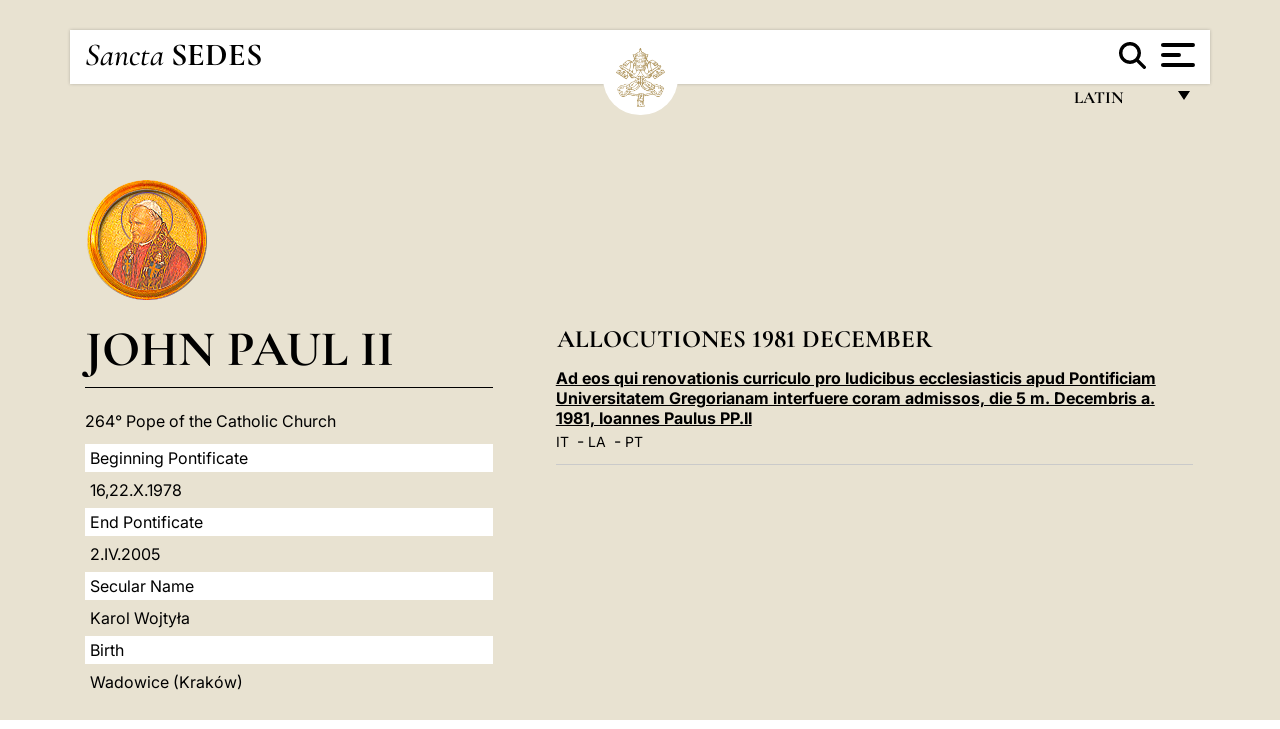

--- FILE ---
content_type: text/html
request_url: https://www.vatican.va/content/john-paul-ii/la/speeches/1981/december.index.html
body_size: 6446
content:



<!DOCTYPE HTML>


<html  lang="la" >
<head>
    <meta charset="UTF-8">
    





<!-- BEGIN: SEO -->
<title>december</title>
<meta name="description" content="">
<meta name="keywords" content="">

<link rel="canonical" href="http://www.vatican.va/content/john-paul-ii/la/speeches/1981/december.html">
<meta name="robots" content="index,follow">

<!-- BEGIN: OG -->
<meta property="og:title" content="december">


<meta property="og:url" content="http://www.vatican.va/content/john-paul-ii/la/speeches/1981/december.html">
<meta property="og:type" content="website">
<!-- END OG-->
<!-- END: SEO -->

    


<!-- Google Tag Manager -->
<script>(function(w,d,s,l,i){w[l]=w[l]||[];w[l].push({'gtm.start':
new Date().getTime(),event:'gtm.js'});var f=d.getElementsByTagName(s)[0],
j=d.createElement(s),dl=l!='dataLayer'?'&l='+l:'';j.async=true;j.src=
'https://www.googletagmanager.com/gtm.js?id='+i+dl;f.parentNode.insertBefore(j,f);
})(window,document,'script','dataLayer','GTM-P8S9M8D');</script>
<!-- End Google Tag Manager -->



    


<!-- BEGIN: headlibs -->
<link rel="stylesheet" href="/etc/clientlibs/foundation/main.min.77f07f85da93e61bb291da28df2065ac.css" type="text/css">
<link rel="stylesheet" href="/etc/designs/generics2/library/clientlibs.min.25498fb47f0d5f43eead9ee78241c07f.css" type="text/css">
<link rel="stylesheet" href="/etc/designs/vatican/library/clientlibs.min.f3d97163c83b151085d4a6851a3f531e.css" type="text/css">
<script type="text/javascript" src="/etc/clientlibs/granite/jquery.min.e0cc37eb1ac1cf9f859edde97cb8dc9f.js"></script>
<script type="text/javascript" src="/etc/clientlibs/granite/utils.min.cd31222ac49213ace66f3568912db918.js"></script>
<script type="text/javascript" src="/etc/clientlibs/granite/jquery/granite.min.e26b5f40a34d432bee3ded1ccbdc7041.js"></script>
<script type="text/javascript" src="/etc/clientlibs/foundation/jquery.min.d7c42e4a257b8b9fe38d1c53dd20d01a.js"></script>
<script type="text/javascript" src="/etc/clientlibs/foundation/main.min.1705fea38fedb11b0936752ffe8a5fc6.js"></script>
<script type="text/javascript" src="/etc/designs/generics2/library/clientlibs.min.8bdb4992c9cb6a2a85205683d40bd4af.js"></script>
<script type="text/javascript" src="/etc/designs/vatican/library/clientlibs.min.a048ef155d62651cae0435360a52b70c.js"></script>


        

<script type="text/javascript" src="/etc/designs/siv-commons-foundation/library/bootstrap/bootstrap-5-3-3/js/bootstrap.bundle.min.js"></script>
<link rel="stylesheet" href="/etc/designs/siv-commons-foundation/library/bootstrap/bootstrap-5-3-3.min.37b3cd5e54efac87c16d7de1e78ef0f2.css" type="text/css">
<link rel="stylesheet" href="/etc/designs/vaticanevents/library/clientlibs.min.a3605e7563210a15bba6379a54ec9607.css" type="text/css">
<link rel="stylesheet" href="/etc/designs/vatican/library/clientlibs/themes/homepage_popes.min.fae923fdbc76aba998427942ca66d5e5.css" type="text/css">
<link rel="stylesheet" href="/etc/designs/vatican/library/clientlibs/themes/vatican-v2.min.aeb1cffb91eb5032904763e3708b6c5f.css" type="text/css">
<script type="text/javascript" src="/etc/designs/siv-commons-foundation/library/bootstrap/bootstrap-5-3-3.min.d41d8cd98f00b204e9800998ecf8427e.js"></script>
<script type="text/javascript" src="/etc/clientlibs/foundation/shared.min.da23d866139a285e2643366d7d21ab4b.js"></script>
<script type="text/javascript" src="/etc/designs/vaticanevents/library/clientlibs.min.5edcfde75d6fec087c3d4639700a1123.js"></script>
<script type="text/javascript" src="/etc/designs/vatican/library/clientlibs/themes/homepage_popes.min.6edfb3d9b3ba0b623687ac72617598d2.js"></script>
<script type="text/javascript" src="/etc/designs/vatican/library/clientlibs/themes/vatican-v2.min.29b81cd1dac901f87cefc71fa75e1285.js"></script>

<meta name="viewport" content="width=device-width, initial-scale=1.0">

<!-- END: headlibs -->

    

    

    
    <link rel="icon" type="image/vnd.microsoft.icon" href="/etc/designs/vatican/favicon.ico">
    <link rel="shortcut icon" type="image/vnd.microsoft.icon" href="/etc/designs/vatican/favicon.ico">
    
    
</head>





<!-- BEGIN: body.jsp -->
<body>
    <div class="siv-maincontainer holy-father-homepage">
        <div id="wrap" >
            







<header class="va-header container">
    <div class="container-fluid">
        <div class="d-flex flex-wrap align-items-center justify-content-center justify-content-lg-start">
            <div class="col-12 col-xs-12 upper-header">
                <div class="d-flex flex-wrap">
                    <div class="col-5">
                        <h1>
                        <a href="/content/vatican/en.html"><i>Sancta</i> <span class="text-uppercase"><b>Sedes</b></span></a>
                        </h1>
                    </div>
                    <div class="col-2 conteiner-logo">
                        <figure class="logo">
                            <a href="/content/vatican/en.html">
                                <img src="/etc/designs/vatican/library/clientlibs/themes/vatican-v2/images/logo-vatican.png" alt="the holy see">
                            </a>
                        </figure>
                    </div>
                    <div class="col-5 container-utility">
                        



<section class="utility">
    <div id="language" class="wrapper-dropdown" tabindex="1">
        Latin
        <ul class="dropdown">
            <li><a href="/content/vatican/fr.html">Fran&ccedil;ais</a></li>
            <li><a href="/content/vatican/en.html">English</a></li>
            <li><a href="/content/vatican/it.html">Italiano</a></li>
            <li><a href="/content/vatican/pt.html">Portugu&ecirc;s</a></li>
            <li><a href="/content/vatican/es.html">Espa&ntilde;ol</a></li>
            <li><a href="/content/vatican/de.html">Deutsch</a></li>
            <li><a href="/content/vatican/ar.html">&#1575;&#1604;&#1593;&#1585;&#1576;&#1610;&#1617;&#1577;</a></li>
            <li><a href="/chinese/index.html">&#20013;&#25991;</a></li>
            <li><a href="/latin/latin_index.html">Latine</a></li>
        </ul>
    </div>

    <div class="va-search" id="va-search">
            <div method="get" id="searchform" action="/content/vatican/en/search.html" accept-charset="UTF-8">
            <div class="va-search-input-wrap"><input class="va-search-input" placeholder="Cerca su vatican.va..." type="text" value="" name="q" id="q"/></div>
            <input class="va-search-submit" type="submit" id="go" value=""><span class="va-icon-search"><svg xmlns="http://www.w3.org/2000/svg" viewBox="0 0 512 512"><!--!Font Awesome Free 6.7.2 by @fontawesome - https://fontawesome.com License - https://fontawesome.com/license/free Copyright 2025 Fonticons, Inc.--><path d="M416 208c0 45.9-14.9 88.3-40 122.7L502.6 457.4c12.5 12.5 12.5 32.8 0 45.3s-32.8 12.5-45.3 0L330.7 376c-34.4 25.2-76.8 40-122.7 40C93.1 416 0 322.9 0 208S93.1 0 208 0S416 93.1 416 208zM208 352a144 144 0 1 0 0-288 144 144 0 1 0 0 288z"/></svg></span>
        </div>
    </div>
    <div class="va-menu">
        <div class="navigation-menu menu-popup">








<div class="va-menu-popup">
    <!-- Navbar -->
    <nav class="navbar">
        <div class="container-fluid">
            <button class="navbar-toggler custom-toggler" id="openMenu" aria-label="Apri menu">
                <span class="bar top-bar"></span>
                <span class="bar middle-bar"></span>
                <span class="bar bottom-bar"></span>
            </button>
        </div>
    </nav>

    <!-- Fullscreen Menu -->
    <div class="fullscreen-menu" id="menu">
        <button class="close-btn" id="closeMenu">&times;</button>
        <div class="row justify-content-md-center">
            <div class="menu-header  col-md-4 d-none d-md-block">
                <h2 class="holy-see-title">
                    <i>Sancta</i> <span class="text-uppercase"><b>Sedes</b></span>
                </h2>
                <div class="logo">
                    <img src="/etc/designs/vatican/library/clientlibs/themes/vatican-v2/images/logo-vatican.png" alt="the holy see">
                </div>

            </div>
            <!-- FIRST MENU -->
            <div class="text-center col-md-4 col-12">
                <ul class="first-items col-12">
                


                    <li><a href="/content/leo-xiv/en.html">Magisterium</a></li>
                    


                    <li><a href="/content/leo-xiv/en/events/year.dir.html/2025.html">Calendar</a></li>
                    


                    <li><a href="https://www.vatican.va/holy_father/index.htm">Supreme Pontiffs</a></li>
                    


                    <li><a href="/content/romancuria/en.html">Roman Curia and Other Organizations</a></li>
                    


                    <li><a href="/content/liturgy/en.html">Liturgical Celebrations</a></li>
                    


                    <li><a href="https://www.vatican.va/roman_curia/cardinals/index.htm">College of Cardinals</a></li>
                    
                </ul>


                <!-- SECONDARY VOICES -->
                <ul class="secondary-items col-md-12 col-12">
                    


                    <li><a href="https://www.vatican.va/news_services/press/index.htm">Press Office</a></li>
                    


                    <li><a href="https://www.vaticannews.va/en.html">Vatican News - Radio Vaticana</a></li>
                    


                    <li><a href="https://www.osservatoreromano.va/en.html">L'Osservatore Romano</a></li>
                    
                </ul>
            </div>
        </div>
    </div>
</div>
<script>
    const openMenu = document.getElementById('openMenu');
    const closeMenu = document.getElementById('closeMenu');
    const menu = document.getElementById('menu');

    openMenu.addEventListener('click', () => {
        menu.classList.add('show');
    });

    closeMenu.addEventListener('click', () => {
        menu.classList.remove('show');
    });
</script></div>

    </div>
</section>

<script>
    $( document ).ready(function() {
        $("#va-search #go").on("click", function () {
            var value = $("#q").val();
            window.location.href = "/content/vatican/en/search.html?q=" + value;
        });

        $(".va-search-input#q").keypress(function (event) {
            var keycode = (event.keyCode ? event.keyCode : event.which);
            if (keycode == '13') {
                var value = $("#q").val();
                window.location.href = "/content/vatican/en/search.html?q=" + value;
            }
        });
    });

</script>


                    </div>
                </div>
                
            </div>
        </div>
    </div>
</header>
            <main id="main-container" role="main" class="container-fluid holyfather simplemenu ">
    <section class="section-page">
        <div class="container">
            <div class="row">
                <div class="menu col-md-5 col-12">
                    <div class="holyfather-title">
                            





<div id="pope-table">
    <div class="pope-table-header">
        
        <div class="pope-img">
            <img src="/content/dam/vatican/Holy Father/264_s_giovanni_paolo_II.png" alt="John Paul II">
        </div>
        
        <h2>
        <a href="http://www.vatican.va/content/john-paul-ii/en.html">
            John Paul II
            
            
    </h2>
        </a>
    </div>
    <div class="d-md-none mobile-accordion"> <!-- SOLO MOBILE - ACCORDION -->
        <button class="btn section1 w-100 text-start d-flex justify-content-between align-items-center"
                type="button" data-bs-toggle="collapse" data-bs-target="#section1"
                aria-expanded="" aria-controls="section1">
            Biographia
            <span class="arrow">&#9656;</span>
        </button>
    </div>
    <div class="collapse   d-md-block" id="section1">
        <div class="subtitle">
            
            264° Pope of the Catholic Church
            
        </div>
        <table class="sinottico">
            <tbody>
            
            <tr>
                <th>Beginning Pontificate</th>
                <td>16,22.X.1978</td>
            </tr>
            
            
            <tr>
                <th>End Pontificate</th>
                <td>2.IV.2005</td>
            </tr>
            
            
            <tr>
                <th>Secular Name</th>
                <td>Karol Wojtyła</td>
            </tr>
            
            
            <tr>
                <th>Birth</th>
                <td>Wadowice (Kraków)</td>
            </tr>
            
            
            
            
            <tr>
                <th>Website</th>
                <td><a href="http://www.vatican.va/content/john-paul-ii/en.html" title="Website">http://www.vatican.va/content/john-paul-ii/en.html</a></td>
            </tr>
            
            
            </tbody>
        </table>
    </div>
</div></div>
                    <div class="d-md-none mt-3 mobile-accordion">
                        <button class="section2 btn w-100 text-start d-flex justify-content-between align-items-center"
                                type="button" data-bs-toggle="collapse" data-bs-target="#section2"
                                aria-expanded="" aria-controls="section2">
                           Documents<span class="arrow">&#9656;</span>
                        </button>
                    </div>
                    <div class="collapse d-md-block " id="section2">
                        <div class="topnav holyfatherAccordionSidenav sidenav_accordion"><!-- BEGIN sidenav -->

<div align="left" class="nav_title_container">
    <div><a href="/content/john-paul-ii/la.html">Ioannes Paulus II</a></div>
</div>

<div id="accordionmenu">
<ul>
    <li >
                 <a href="/content/john-paul-ii/la/apost_constitutions.index.html">
                 Constitutiones Apostolicae</a></li><li >
                 <a href="/content/john-paul-ii/la/apost_exhortations.index.html">
                 Adhortationes Apostolicae</a></li><li  class="has-sub">
                 <a href="/content/john-paul-ii/la/apost_letters.index.html">
                 Litterae Apostolicae</a><ul path="apost_letters"><li >
                 <a href="/content/john-paul-ii/la/apost_letters/1978.index.html">
                 1978</a></li><li >
                 <a href="/content/john-paul-ii/la/apost_letters/1979.index.html">
                 1979</a></li><li >
                 <a href="/content/john-paul-ii/la/apost_letters/1980.index.html">
                 1980</a></li><li >
                 <a href="/content/john-paul-ii/la/apost_letters/1981.index.html">
                 1981</a></li><li >
                 <a href="/content/john-paul-ii/la/apost_letters/1982.index.html">
                 1982</a></li><li >
                 <a href="/content/john-paul-ii/la/apost_letters/1983.index.html">
                 1983</a></li><li >
                 <a href="/content/john-paul-ii/la/apost_letters/1984.index.html">
                 1984</a></li><li >
                 <a href="/content/john-paul-ii/la/apost_letters/1985.index.html">
                 1985</a></li><li >
                 <a href="/content/john-paul-ii/la/apost_letters/1986.index.html">
                 1986</a></li><li >
                 <a href="/content/john-paul-ii/la/apost_letters/1987.index.html">
                 1987</a></li><li >
                 <a href="/content/john-paul-ii/la/apost_letters/1988.index.html">
                 1988</a></li><li >
                 <a href="/content/john-paul-ii/la/apost_letters/1989.index.html">
                 1989</a></li><li >
                 <a href="/content/john-paul-ii/la/apost_letters/1990.index.html">
                 1990</a></li><li >
                 <a href="/content/john-paul-ii/la/apost_letters/1991.index.html">
                 1991</a></li><li >
                 <a href="/content/john-paul-ii/la/apost_letters/1992.index.html">
                 1992</a></li><li >
                 <a href="/content/john-paul-ii/la/apost_letters/1993.index.html">
                 1993</a></li><li >
                 <a href="/content/john-paul-ii/la/apost_letters/1994.index.html">
                 1994</a></li><li >
                 <a href="/content/john-paul-ii/la/apost_letters/1995.index.html">
                 1995</a></li><li >
                 <a href="/content/john-paul-ii/la/apost_letters/1996.index.html">
                 1996</a></li><li >
                 <a href="/content/john-paul-ii/la/apost_letters/1997.index.html">
                 1997</a></li><li >
                 <a href="/content/john-paul-ii/la/apost_letters/1998.index.html">
                 1998</a></li><li >
                 <a href="/content/john-paul-ii/la/apost_letters/1999.index.html">
                 1999</a></li><li >
                 <a href="/content/john-paul-ii/la/apost_letters/2000.index.html">
                 2000</a></li><li >
                 <a href="/content/john-paul-ii/la/apost_letters/2001.index.html">
                 2001</a></li><li >
                 <a href="/content/john-paul-ii/la/apost_letters/2002.index.html">
                 2002</a></li><li >
                 <a href="/content/john-paul-ii/la/apost_letters/2003.index.html">
                 2003</a></li><li >
                 <a href="/content/john-paul-ii/la/apost_letters/2004.index.html">
                 2004</a></li></ul></li><li >
                 <a href="/content/john-paul-ii/la/encyclicals.index.html">
                 Litterae Encyclicae</a></li><li  class="has-sub">
                 <a href="/content/john-paul-ii/la/homilies.index.html">
                 Homiliae</a><ul path="homilies"><li >
                 <a href="/content/john-paul-ii/la/homilies/1980.index.html">
                 1980</a></li><li >
                 <a href="/content/john-paul-ii/la/homilies/1983.index.html">
                 1983</a></li></ul></li><li >
                 <a href="/content/john-paul-ii/la/jubilee.index.html">
                 jubilee</a></li><li >
                 <a href="/content/john-paul-ii/la/motu_proprio.index.html">
                 Motu Proprio</a></li><li  class="has-sub">
                 <a href="/content/john-paul-ii/la/letters.index.html">
                 Epistulae</a><ul path="letters"><li >
                 <a href="/content/john-paul-ii/la/letters/1978.index.html">
                 1978</a></li><li >
                 <a href="/content/john-paul-ii/la/letters/1979.index.html">
                 1979</a></li><li >
                 <a href="/content/john-paul-ii/la/letters/1980.index.html">
                 1980</a></li><li >
                 <a href="/content/john-paul-ii/la/letters/1981.index.html">
                 1981</a></li><li >
                 <a href="/content/john-paul-ii/la/letters/1982.index.html">
                 1982</a></li><li >
                 <a href="/content/john-paul-ii/la/letters/1983.index.html">
                 1983</a></li><li >
                 <a href="/content/john-paul-ii/la/letters/1984.index.html">
                 1984</a></li><li >
                 <a href="/content/john-paul-ii/la/letters/1985.index.html">
                 1985</a></li><li >
                 <a href="/content/john-paul-ii/la/letters/1986.index.html">
                 1986</a></li><li >
                 <a href="/content/john-paul-ii/la/letters/1987.index.html">
                 1987</a></li><li >
                 <a href="/content/john-paul-ii/la/letters/1988.index.html">
                 1988</a></li><li >
                 <a href="/content/john-paul-ii/la/letters/1989.index.html">
                 1989</a></li><li >
                 <a href="/content/john-paul-ii/la/letters/1990.index.html">
                 1990</a></li><li >
                 <a href="/content/john-paul-ii/la/letters/1991.index.html">
                 1991</a></li><li >
                 <a href="/content/john-paul-ii/la/letters/1992.index.html">
                 1992</a></li><li >
                 <a href="/content/john-paul-ii/la/letters/1993.index.html">
                 1993</a></li><li >
                 <a href="/content/john-paul-ii/la/letters/1995.index.html">
                 1995</a></li><li >
                 <a href="/content/john-paul-ii/la/letters/1994.index.html">
                 1994</a></li><li >
                 <a href="/content/john-paul-ii/la/letters/1996.index.html">
                 1996</a></li><li >
                 <a href="/content/john-paul-ii/la/letters/1997.index.html">
                 1997</a></li><li >
                 <a href="/content/john-paul-ii/la/letters/1998.index.html">
                 1998</a></li><li >
                 <a href="/content/john-paul-ii/la/letters/1999.index.html">
                 1999</a></li><li >
                 <a href="/content/john-paul-ii/la/letters/2000.index.html">
                 2000</a></li><li >
                 <a href="/content/john-paul-ii/la/letters/2001.index.html">
                 2001</a></li><li >
                 <a href="/content/john-paul-ii/la/letters/2002.index.html">
                 2002</a></li><li >
                 <a href="/content/john-paul-ii/la/letters/2003.index.html">
                 2003</a></li><li >
                 <a href="/content/john-paul-ii/la/letters/2004.index.html">
                 2004</a></li><li >
                 <a href="/content/john-paul-ii/la/letters/2005.index.html">
                 2005</a></li></ul></li><li  class="has-sub">
                 <a href="/content/john-paul-ii/la/messages.index.html">
                 Messages</a><ul path="messages"><li  class="has-sub">
                 <a href="/content/john-paul-ii/la/messages/pont_messages.index.html">
                 pont_messages</a><ul path="pont_messages"><li >
                 <a href="/content/john-paul-ii/la/messages/pont_messages/1984.index.html">
                 1984</a></li><li >
                 <a href="/content/john-paul-ii/la/messages/pont_messages/1979.index.html">
                 1979</a></li></ul></li></ul></li><li  class="has-sub">
                 <a href="/content/john-paul-ii/la/speeches.index.html">
                 Allocutiones</a><ul path="speeches"><li >
                 <a href="/content/john-paul-ii/la/speeches/1978.index.html">
                 1978</a></li><li  class="has-sub">
                 <a href="/content/john-paul-ii/la/speeches/1979.index.html">
                 1979</a><ul path="1979"><li >
                 <a href="/content/john-paul-ii/la/speeches/1979/december.index.html">
                 December</a></li><li >
                 <a href="/content/john-paul-ii/la/speeches/1979/july.index.html">
                 July</a></li><li >
                 <a href="/content/john-paul-ii/la/speeches/1979/june.index.html">
                 June</a></li><li >
                 <a href="/content/john-paul-ii/la/speeches/1979/november.index.html">
                 November</a></li><li >
                 <a href="/content/john-paul-ii/la/speeches/1979/october.index.html">
                 October</a></li></ul></li><li  class="has-sub">
                 <a href="/content/john-paul-ii/la/speeches/1980.index.html">
                 1980</a><ul path="1980"><li >
                 <a href="/content/john-paul-ii/la/speeches/1980/august.index.html">
                 August</a></li><li >
                 <a href="/content/john-paul-ii/la/speeches/1980/december.index.html">
                 December</a></li><li >
                 <a href="/content/john-paul-ii/la/speeches/1980/march.index.html">
                 March</a></li><li >
                 <a href="/content/john-paul-ii/la/speeches/1980/october.index.html">
                 October</a></li><li >
                 <a href="/content/john-paul-ii/la/speeches/1980/september.index.html">
                 September</a></li></ul></li><li  class="has-sub">
                 <a href="/content/john-paul-ii/la/speeches/1981.index.html">
                 1981</a><ul path="1981"><li >
                 <a href="/content/john-paul-ii/la/speeches/1981/december.index.html">
                 December</a></li><li >
                 <a href="/content/john-paul-ii/la/speeches/1981/march.index.html">
                 March</a></li><li >
                 <a href="/content/john-paul-ii/la/speeches/1981/november.index.html">
                 November</a></li><li >
                 <a href="/content/john-paul-ii/la/speeches/1981/october.index.html">
                 October</a></li></ul></li><li  class="has-sub">
                 <a href="/content/john-paul-ii/la/speeches/1982.index.html">
                 1982</a><ul path="1982"><li >
                 <a href="/content/john-paul-ii/la/speeches/1982/may.index.html">
                 May</a></li><li >
                 <a href="/content/john-paul-ii/la/speeches/1982/november.index.html">
                 November</a></li><li >
                 <a href="/content/john-paul-ii/la/speeches/1982/october.index.html">
                 October</a></li></ul></li><li  class="has-sub">
                 <a href="/content/john-paul-ii/la/speeches/1983.index.html">
                 1983</a><ul path="1983"><li >
                 <a href="/content/john-paul-ii/la/speeches/1983/april.index.html">
                 April</a></li><li >
                 <a href="/content/john-paul-ii/la/speeches/1983/december.index.html">
                 December</a></li><li >
                 <a href="/content/john-paul-ii/la/speeches/1983/february.index.html">
                 February</a></li><li >
                 <a href="/content/john-paul-ii/la/speeches/1983/may.index.html">
                 May</a></li><li >
                 <a href="/content/john-paul-ii/la/speeches/1983/october.index.html">
                 October</a></li><li >
                 <a href="/content/john-paul-ii/la/speeches/1983/september.index.html">
                 September</a></li></ul></li><li  class="has-sub">
                 <a href="/content/john-paul-ii/la/speeches/1984.index.html">
                 1984</a><ul path="1984"><li >
                 <a href="/content/john-paul-ii/la/speeches/1984/july.index.html">
                 July</a></li><li >
                 <a href="/content/john-paul-ii/la/speeches/1984/june.index.html">
                 June</a></li><li >
                 <a href="/content/john-paul-ii/la/speeches/1984/september.index.html">
                 September</a></li></ul></li><li  class="has-sub">
                 <a href="/content/john-paul-ii/la/speeches/1985.index.html">
                 1985</a><ul path="1985"><li >
                 <a href="/content/john-paul-ii/la/speeches/1985/april.index.html">
                 April</a></li><li >
                 <a href="/content/john-paul-ii/la/speeches/1985/december.index.html">
                 December</a></li><li >
                 <a href="/content/john-paul-ii/la/speeches/1985/may.index.html">
                 May</a></li><li >
                 <a href="/content/john-paul-ii/la/speeches/1985/november.index.html">
                 November</a></li><li >
                 <a href="/content/john-paul-ii/la/speeches/1985/october.index.html">
                 October</a></li></ul></li><li  class="has-sub">
                 <a href="/content/john-paul-ii/la/speeches/1986.index.html">
                 1986</a><ul path="1986"><li >
                 <a href="/content/john-paul-ii/la/speeches/1986/december.index.html">
                 December</a></li><li >
                 <a href="/content/john-paul-ii/la/speeches/1986/february.index.html">
                 February</a></li></ul></li><li  class="has-sub">
                 <a href="/content/john-paul-ii/la/speeches/1987.index.html">
                 1987</a><ul path="1987"><li >
                 <a href="/content/john-paul-ii/la/speeches/1987/january.index.html">
                 January</a></li><li >
                 <a href="/content/john-paul-ii/la/speeches/1987/june.index.html">
                 June</a></li><li >
                 <a href="/content/john-paul-ii/la/speeches/1987/november.index.html">
                 November</a></li><li >
                 <a href="/content/john-paul-ii/la/speeches/1987/october.index.html">
                 October</a></li></ul></li><li  class="has-sub">
                 <a href="/content/john-paul-ii/la/speeches/1988.index.html">
                 1988</a><ul path="1988"><li >
                 <a href="/content/john-paul-ii/la/speeches/1988/april.index.html">
                 April</a></li><li >
                 <a href="/content/john-paul-ii/la/speeches/1988/june.index.html">
                 June</a></li><li >
                 <a href="/content/john-paul-ii/la/speeches/1988/may.index.html">
                 May</a></li><li >
                 <a href="/content/john-paul-ii/la/speeches/1988/october.index.html">
                 October</a></li><li >
                 <a href="/content/john-paul-ii/la/speeches/1988/september.index.html">
                 September</a></li></ul></li><li  class="has-sub">
                 <a href="/content/john-paul-ii/la/speeches/1989.index.html">
                 1989</a><ul path="1989"><li >
                 <a href="/content/john-paul-ii/la/speeches/1989/january.index.html">
                 January</a></li><li >
                 <a href="/content/john-paul-ii/la/speeches/1989/march.index.html">
                 March</a></li><li >
                 <a href="/content/john-paul-ii/la/speeches/1989/november.index.html">
                 November</a></li></ul></li><li  class="has-sub">
                 <a href="/content/john-paul-ii/la/speeches/1990.index.html">
                 1990</a><ul path="1990"><li >
                 <a href="/content/john-paul-ii/la/speeches/1990/april.index.html">
                 April</a></li><li >
                 <a href="/content/john-paul-ii/la/speeches/1990/december.index.html">
                 December</a></li><li >
                 <a href="/content/john-paul-ii/la/speeches/1990/november.index.html">
                 November</a></li><li >
                 <a href="/content/john-paul-ii/la/speeches/1990/october.index.html">
                 October</a></li></ul></li><li  class="has-sub">
                 <a href="/content/john-paul-ii/la/speeches/1991.index.html">
                 1991</a><ul path="1991"><li >
                 <a href="/content/john-paul-ii/la/speeches/1991/april.index.html">
                 April</a></li><li >
                 <a href="/content/john-paul-ii/la/speeches/1991/december.index.html">
                 December</a></li></ul></li><li  class="has-sub">
                 <a href="/content/john-paul-ii/la/speeches/1992.index.html">
                 1992</a><ul path="1992"><li >
                 <a href="/content/john-paul-ii/la/speeches/1992/april.index.html">
                 April</a></li><li >
                 <a href="/content/john-paul-ii/la/speeches/1992/december.index.html">
                 December</a></li></ul></li><li  class="has-sub">
                 <a href="/content/john-paul-ii/la/speeches/1993.index.html">
                 1993</a><ul path="1993"><li >
                 <a href="/content/john-paul-ii/la/speeches/1993/april.index.html">
                 April</a></li><li >
                 <a href="/content/john-paul-ii/la/speeches/1993/february.index.html">
                 February</a></li></ul></li><li  class="has-sub">
                 <a href="/content/john-paul-ii/la/speeches/1995.index.html">
                 1995</a><ul path="1995"><li >
                 <a href="/content/john-paul-ii/la/speeches/1995/april.index.html">
                 April</a></li></ul></li><li  class="has-sub">
                 <a href="/content/john-paul-ii/la/speeches/1996.index.html">
                 1996</a><ul path="1996"><li >
                 <a href="/content/john-paul-ii/la/speeches/1996/january.index.html">
                 January</a></li></ul></li><li  class="has-sub">
                 <a href="/content/john-paul-ii/la/speeches/1997.index.html">
                 1997</a><ul path="1997"><li >
                 <a href="/content/john-paul-ii/la/speeches/1997/may.index.html">
                 May</a></li><li >
                 <a href="/content/john-paul-ii/la/speeches/1997/november.index.html">
                 November</a></li></ul></li><li  class="has-sub">
                 <a href="/content/john-paul-ii/la/speeches/1999.index.html">
                 1999</a><ul path="1999"><li >
                 <a href="/content/john-paul-ii/la/speeches/1999/december.index.html">
                 December</a></li><li >
                 <a href="/content/john-paul-ii/la/speeches/1999/november.index.html">
                 November</a></li></ul></li><li  class="has-sub">
                 <a href="/content/john-paul-ii/la/speeches/2000.index.html">
                 2000</a><ul path="2000"><li >
                 <a href="/content/john-paul-ii/la/speeches/2000/jul-sep.index.html">
                 jul-sep</a></li></ul></li><li  class="has-sub">
                 <a href="/content/john-paul-ii/la/speeches/2001.index.html">
                 2001</a><ul path="2001"><li >
                 <a href="/content/john-paul-ii/la/speeches/2001/september.index.html">
                 September</a></li></ul></li><li  class="has-sub">
                 <a href="/content/john-paul-ii/la/speeches/2003.index.html">
                 2003</a><ul path="2003"><li >
                 <a href="/content/john-paul-ii/la/speeches/2003/july.index.html">
                 July</a></li><li >
                 <a href="/content/john-paul-ii/la/speeches/2003/september.index.html">
                 September</a></li></ul></li><li  class="has-sub">
                 <a href="/content/john-paul-ii/la/speeches/2004.index.html">
                 2004</a><ul path="2004"><li >
                 <a href="/content/john-paul-ii/la/speeches/2004/december.index.html">
                 December</a></li></ul></li></ul></li></ul>
</div>
<!-- END sidenav -->
</div>

<div class="topnav holyfather-accordion-Links sidenav_link">



<div class="holyfather-otherMenu section-links">
    <div id="accordionmenu">
        <ul>
            
            
            
            
        </ul>
    </div>
</div></div>
<div class="topnav holyfather-accordion-social sidenav_social">



<div class="holyfather-otherMenu section-social">
    
</div></div>
</div>
                </div>
                <div class="documento col-md-7 col-12">
                    <div class="vaticanindex"><div class="vaticanindex " >
            <div class="title">
                <h1> Allocutiones 1981 December</h1>
            </div>
            <ul>
                <li>
                        <div class="item">
                            <h2><a href="/content/john-paul-ii/la/speeches/1981/december/documents/hf_jp-ii_spe_19811205_rinnovamento-canonico.html"> Ad eos qui renovationis curriculo pro Iudicibus ecclesiasticis apud Pontificiam Universitatem Gregorianam interfuere coram admissos, die 5 m. Decembris a. 1981, Ioannes Paulus PP.II </a></h2>
                            <div class="translation-field">
    <span class="translation">
        <a href="/content/john-paul-ii/it/speeches/1981/december/documents/hf_jp-ii_spe_19811205_rinnovamento-canonico.html">IT</a>
                &nbsp;-&nbsp;<a href="/content/john-paul-ii/la/speeches/1981/december/documents/hf_jp-ii_spe_19811205_rinnovamento-canonico.html">LA</a>
                &nbsp;-&nbsp;<a href="/content/john-paul-ii/pt/speeches/1981/december/documents/hf_jp-ii_spe_19811205_rinnovamento-canonico.html">PT</a>
                </span>
    </div>

</div>
                    </li>
                 </ul>
            </div>
    </div>
<div class="bottom-container parsys">
</div>
</div>


            </div>
        </div>
    </section>
</main>


            <footer class="footer bkg-secondary-color">
    <div class="container">
        <div class="row">
            <div class=" col-md-4 col-12 right">
                <div class="logo">
                    <a href="/content/vatican/en.html">
                        <img src="/etc/designs/vatican/library/clientlibs/themes/vatican-v2/images/logo-vatican.png" alt="the holy see">
                        <h2 class="holy-see-title mobile  d-block d-md-none">
                            <i>Sancta</i> <span class="text-uppercase"><b>Sedes</b></span></h2>
                    </a>
                    <h2 class="holy-see-title d-none d-md-block">
                        <a href="/content/vatican/en.html"> <i>Sancta</i> <span class="text-uppercase"><b>Sedes</b></span></a>
                    </h2>
                </div>
            </div>
            <div class=" col-md-8 col-12 left row">
                <div class="col-12 col-md-6 links l-left">
                    <nav>
                        <ul>
                            <li><div class="text parbase link link-l1 vatican-footer-link">





<!-- BEGIN link -->



<a href="https://www.vatican.va/archive/bible/index.htm">
        The Bible
</a>

<!-- END link --></div>
</li>
                            <li><div class="text parbase link link-l2 vatican-footer-link">





<!-- BEGIN link -->



<a href="https://www.vatican.va/archive/ccc/index.htm">
        Catechism of the Catholic Church
</a>

<!-- END link --></div>
</li>
                            <li><div class="text parbase link link-l3 vatican-footer-link">





<!-- BEGIN link -->



<a href="https://www.vatican.va/archive/cdc/index.htm">
        Codes of Canon Law
</a>

<!-- END link --></div>
</li>
                            <li><div class="text parbase link link-l4 vatican-footer-link">





<!-- BEGIN link -->



<a href="https://www.vatican.va/archive/hist_councils/index.htm">
        Ecumenical Councils
</a>

<!-- END link --></div>
</li>
                            <li><div class="text parbase link vatican-footer-link link-l5">





<!-- BEGIN link -->



<a href="https://www.vatican.va/archive/atti-ufficiali-santa-sede/index_en.htm">
        Official Acts of the Holy See
</a>

<!-- END link --></div>
</li>
                            <li><div class="text parbase link vatican-footer-link link-l6">





<!-- BEGIN link -->



<a href="https://www.vatican.va/roman_curia/pontifical_councils/justpeace/documents/rc_pc_justpeace_doc_20060526_compendio-dott-soc_en.html">
        Social Doctrine of the Church
</a>

<!-- END link --></div>
</li>
                            <li><div class="text parbase link vatican-footer-link link-l7">





<!-- BEGIN link -->



<a href="https://www.vatican.va/resources/index_en.htm">
        ABUSE OF MINORS. THE CHURCH'S RESPONSE
</a>

<!-- END link --></div>
</li>
                            <li><div class="text parbase link vatican-footer-link link-l8">





<!-- BEGIN link -->



<!-- END link --></div>
</li>
                            <li><div class="text link-l9 parbase link vatican-footer-link">





<!-- BEGIN link -->



<!-- END link --></div>
</li>
                        </ul>
                    </nav>

                </div>
                <div class="col-md-6 col-12 links l-right">
                    <nav>
                        <ul>
                            <li><div class="text parbase link link-r1 vatican-footer-link">





<!-- BEGIN link -->



<a href="https://www.vatican.va/news_services/press/index.htm">
        Press Office
</a>

<!-- END link --></div>
</li>
                            <li><div class="text parbase link link-r2 vatican-footer-link">





<!-- BEGIN link -->



<a href="https://www.vaticannews.va/en.html">
        Vatican News - Radio Vaticana
</a>

<!-- END link --></div>
</li>
                            <li><div class="text parbase link vatican-footer-link link-r3">





<!-- BEGIN link -->



<a href="https://www.osservatoreromano.va/en.html">
        L'OSSERVATORE ROMANO
</a>

<!-- END link --></div>
</li>
                        </ul>
                    </nav>
                    <nav>
                        <ul>
                            <li><div class="text parbase link vatican-footer-link link-r4">





<!-- BEGIN link -->



<a href="https://www.vatican.va/siti_va/index_va_en.htm">
        VATICAN WEBSITES
</a>

<!-- END link --></div>
</li>
                            <li><div class="text parbase link vatican-footer-link link-r5">





<!-- BEGIN link -->



<a href="https://www.vatican.va/latest/latest_en.htm">
        WEB ARCHIVE
</a>

<!-- END link --></div>
</li>
                            <li><div class="text parbase link vatican-footer-link link-r6">





<!-- BEGIN link -->



<a href="https://www.vaticanstate.va/en/" target="_blank">
        VATICAN CITY STATE
</a>

<!-- END link --></div>
</li>
                            <li><div class="link-r7 text parbase link vatican-footer-link">





<!-- BEGIN link -->



<a href="/content/basilicas/en.html">
        BASILICAS AND PAPAL CHAPELS - VIRTUAL TOURS
</a>

<!-- END link --></div>
</li>
                            <li><div class="link-r8 text parbase link vatican-footer-link">





<!-- BEGIN link -->



<!-- END link --></div>
</li>
                            <li><div class="text link-r9 parbase link vatican-footer-link">





<!-- BEGIN link -->



<!-- END link --></div>
</li>
                        </ul>
                    </nav>

                </div>
                <div class="col-12 box-policy">
                    <nav>
                        <ul>
                            <li><div class="text parbase link policy-1 vatican-footer-link">





<!-- BEGIN link -->



<a href="/content/vatican/en/info.html">
        FAQ
</a>

<!-- END link --></div>
</li>
                            <li><div class="text parbase link policy-2 vatican-footer-link">





<!-- BEGIN link -->



<a href="/content/vatican/en/legal-notes.html">
        Legal Notes
</a>

<!-- END link --></div>
</li>
                            <li><div class="text parbase policy-3 link vatican-footer-link">





<!-- BEGIN link -->



<a href="/content/vatican/en/cookie-policy.html">
        Cookie Policy
</a>

<!-- END link --></div>
</li>
                            <li><div class="text parbase policy-4 link vatican-footer-link">





<!-- BEGIN link -->



<a href="/content/vatican/en/privacy-policy.html">
        Privacy Policy
</a>

<!-- END link --></div>
</li>
                        </ul>
                    </nav>
                </div>
            </div>
        </div>
    </div>
</footer>

<div class="pop-up popup">




</div>

            <!-- cq include script="cookie.jsp" /> -->
        </div>
     </div>
 </body>
 <!-- END: body.jsp -->
</html>
